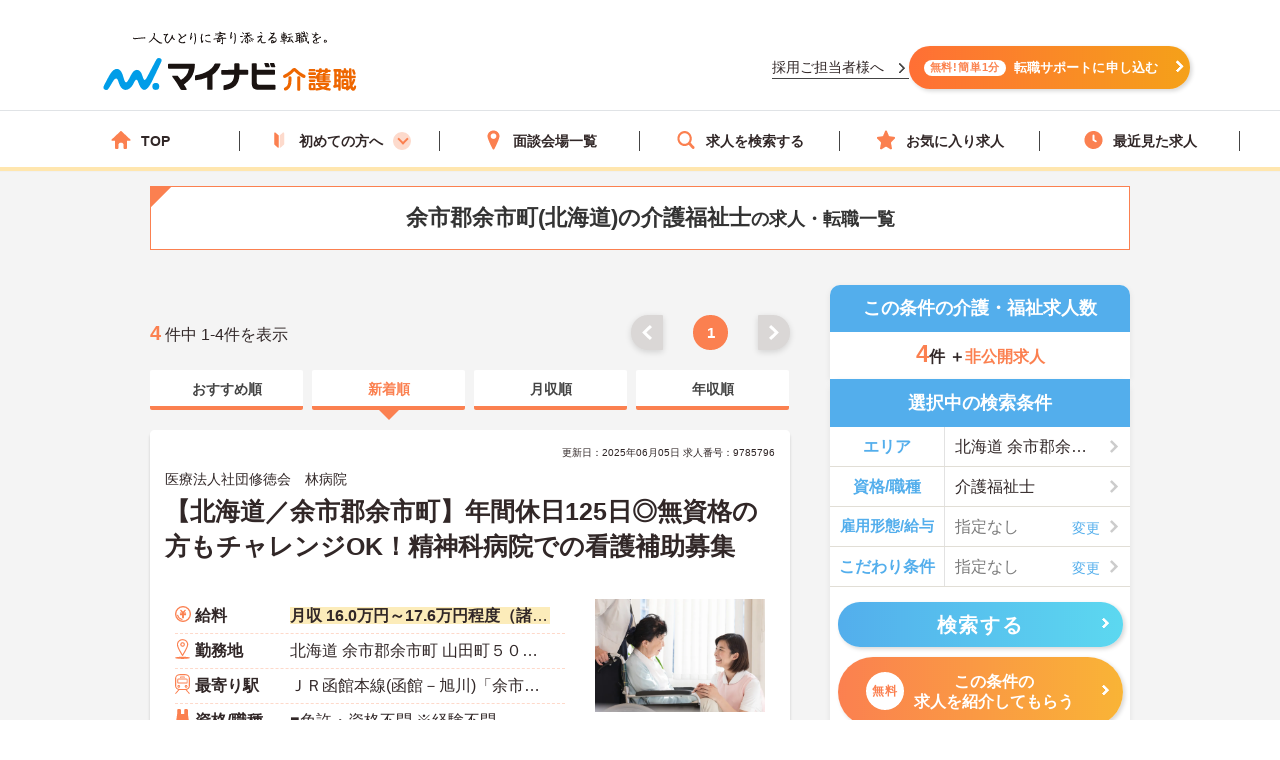

--- FILE ---
content_type: text/css
request_url: https://kaigoshoku.mynavi.jp/r/search.css?01
body_size: 12682
content:
@charset "UTF-8";
/********************************
common
*********************************/
a {
    color: #006d78;
}
body {
    color: #444;
    word-break: break-all;
}
body {
    padding: 0 0 100px;
}
body, button, input, select, textarea {
    font-family: 'Yu Gothic Medium', '游ゴシック Medium', YuGothic, '游ゴシック体',Helvetica,Arial,'ヒラギノ角ゴ Pro W3','Hiragino Kaku Gothic Pro','メイリオ',Meiryo,'ＭＳ Ｐゴシック',sans-serif;
}
.breadcrumb {
    color: #444;
}
.c-pc {
    display: block;
}
.c-pc-in {
    display: inline;
}
.c-sp {
    display: none;
}
.c-sp-in {
    display: none;
}
.l-contentsFoot {
    padding: 15px 0 0;
}
.breadcrumb_item a {
    color: #006d78;
}
#wrapper.l-wrapper{
    background-color: #f4f4f4;
}
/********************************
style
*********************************/
.l-contents-col2 .l-main {
    padding: 0 0 60px;
}
.ttl_lType2 {
    position: relative;
    margin-bottom: 15px;
    padding: 16px 20px;
    background-color: #fff;
    border:solid 1px #FB8050;
}
.ttl_lType2.is-btn {
    cursor: pointer;
    position: relative;
}
.ttl_lType2.is-btn:before ,
.ttl_lType2.is-btn:after {
    content: '';
    display: block;
    width: 20px;
    height: 5px;
    background: #FB8050;
    position: absolute;
    right: 23px;
    top: 50%;
    transform: translateY(-50%);
    z-index: 9;
}
.ttl_lType2.is-btn:after {
    transform: translateY(-50%) rotate(90deg);
}
.ttl_lType2.is-btn.is-on:before ,
.ttl_lType2.is-btn.is-on:after {
    transform: translateY(-50%);
}
.ttl-lType2 {
    margin-bottom: 0;
    padding: 0 0 0 20px;
    position: relative;
    font-size: 2.2rem;
    text-align: center;
    color: #333;
}
.ttl-lType2:after {
    display: block;
    position: absolute;
    top: -16px;
    left: -20px;
    border-right: 20px solid transparent;
    border-top: 20px solid #FB8050;
    content: "";
}
.ttl-lType2 span {
    font-size: 1.8rem;
}
/* ボタンリスト */
@media (max-width: 767px) {
    .searchPage_link_list {
        order: 3;
        width: 95%;
        margin: 0 auto 15px;
    }
}
.searchPage_link_list ul {
    display: flex;
    flex-direction: row;
    justify-content: center;
    align-items: center;
    gap: 12px;
}
@media (max-width: 767px) {
    .searchPage_link_list ul {
        flex-direction: column;
        font-size: 1.35rem;
        gap: 6px;
    }
}
.searchPage_link_list ul li {
    width: 100%;
}
.searchPage_link_list ul li a{
    display: block;
    background-color: #fff;
    color: #53aeec;
    border: 2px solid #53aeec;
    border-radius: 50px;
    width: 100%;
    padding: 8px 0;
    text-align: center;
    font-weight: bold;
    position: relative;
}
@media (max-width: 767px) {
    .searchPage_link_list ul li a{
        border-radius: 5px;
    }
}


.searchPage_link_list .arrow-right {
    position: relative;
    display: inline-block;    
}
.searchPage_link_list .arrow-right::after {
    content: "";
    width: 8px;
    height: 8px;
    border-top: 3px solid #53aeec;
    border-right: 3px solid #53aeec;
    transform: rotate(45deg) translateY(-50%);
    position: absolute;
    top: 45%;
    right: 16px;
    border-radius: 1px;
}
@media (max-width: 767px) {
    .searchPage_link_list .arrow-right::after {
        right: 9px;
    }
}



.result_warp {
    padding: 40px 0 0;
    margin: 0 0 15px;
}
.result_txt {
    font-size: 2rem;
    line-height: 1;
    text-align: center;
    font-weight: bold;
}
.result_txt .is-total {
    color: #006d78;
    font-size: 2.4rem;
}
.pager {
    margin: 0 auto 50px;
}
.pager_bt a, .pager_bt span, .pager_ellipsis {
    line-height: 40px;
    height: 40px;
}
.pager_next a, .pager_prev a {
    width: 40px;
    text-align: center;
    border-radius: 5px;
    background-color: #2295a0;
    box-shadow: 0 2px 1px rgba(0,101,110,1);
}
.pager_bt span {
    color: #fff;
    background-color: #2295a0;
    box-shadow: 0 2px 1px rgba(34,149,160,1);
}
.pager_prev a,
.pager_next a {
    line-height: 40px;
    height: 35px;
}
.pager_bt a {
    color: #006d78;
    background-color: #fff;
    border: 1px solid #2295a0;
    box-shadow: 0 2px 1px rgba(0,101,110,1);
}
.cassette_head {
    border-bottom: #53AEEC 1px solid;
    border-radius: 5px;
    -ms-border-radius: 5px;
    -moz-border-radius: 5px;
    -webkit-border-radius: 5px;
    background-color: #53AEEC;
    padding: 20px 20px;
    margin: 0 0 40px;
}
.cassette_head.is-time {
    padding: 10px 0;
    margin: 0 0 25px;
}
.cassette_head-bg2 {
    background-color: #119cb0;
}
.cassette_head-bg2:before {
    position: absolute;
    right: 0;
    bottom: -24px;
    left: 0;
    width: 10px;
    height: 20px;
    margin: auto;
    border: 8px solid transparent;
    border-top: 16px solid #119cb0;
}
.cassette_headCap2 {
    font-size: 2rem;
}
.cassette_headCap2_sp {
    display: none;
}
.is-time .cassette_headCap2 {
    font-size: 2.2rem;
}
.is-time .cassette_headCap2 .icn_time {
    position: relative;
    padding: 0 0 0 35px;
}
.is-time .cassette_headCap2 .icn_time:before {
    position: absolute;
    top: 50%;
    left: 0;
    content: '';
    display: block;
    background: url(img/icn_time.png) no-repeat center center;
    width: 25px;
    height: 25px;
    margin-top: -12px;
}
.cassette_body {
    padding: 30px 20px;
}
.ttl-m {
    font-size: 1.8rem;
    line-height: 1.6;
    color: #006d78;
    padding: 0 0 0 14px;
    margin-bottom: 20px;
}
.ttl-m:before {
    position: absolute;
    top: 0;
    bottom: 0;
    width: 4px;
    background-color: #006d78;
}

.ttl-m.is-ver2:before {
    background-color: #e87f17;
}
.searchTerms .ttl-m.is-ver2:before {
    content:none;
}
.modal_inner .ttl-m {
    font-size: 1.7rem;
    position: relative;
    margin-bottom: 10px;
    padding: 5px 0 3px 12px;
    color: #786a5b;
}
.modal_inner .ttl-m:before {
    background-color: #e87f17;
}
.cassette .is-txt {
    font-size: 1.6rem;
}
.cassette_tbl {
    margin: 0 0 30px;
}
.tbl_ttl {
    border-radius: 5px 5px 0 0;
    -ms-border-radius: 5px 5px 0 0;
    -moz-border-radius: 5px 5px 0 0;
    -webkit-border-radius: 5px 5px 0 0;
    background-color: #119cb0;
    padding: 10px 0;
}
.tbl-ttl {
    text-align: center;
    color: #fff;
}
.cassette_tbl table {
    width: 100%;
    border-radius: 0 0 5px 5px;
    -ms-border-radius: 0 0 5px 5px;
    -moz-border-radius: 0 0 5px 5px;
    -webkit-border-radius: 0 0 5px 5px;
    background-color: #119cb0;
    border-left: #bdbdbd 1px solid;
}
.cassette_tbl thead {
    background: #d8f5f9;
    font-weight: bold;
}
.cassette_tbl tbody {
    background: #fff;
}
.cassette_tbl th {
    border-right: #bdbdbd 1px solid;
    border-bottom: #bdbdbd 1px solid;
    text-align: center;
    vertical-align: middle;
    padding: 10px 0;
}
.cassette_tbl td {
    border-right: #bdbdbd 1px solid;
    border-bottom: #bdbdbd 1px solid;
    text-align: center;
    vertical-align: middle;
    padding: 10px 0;
}
.cassette_tbl td.is-ttl {
    font-weight: bold;
}
.cassette_tbl.is-ver2 {
    border-top: #bdbdbd 1px solid;
}
.cassette_tbl.is-ver2 th {
    background-color: #119cb0;
    color: #fff;
}
.cassette_tbl.is-ver2 th a{
    color: #fff;
}
.cassette_lst {
    background: #f3f3ef;
    border-radius: 8px;
    -ms-border-radius: 8px;
    -moz-border-radius: 8px;
    -webkit-border-radius: 8px;
    padding: 15px 20px;
}
.cassette_lst li {
    font-weight: bold;
}
.cassette_mokuji {
    background: #f2f2f2;
    border-radius: 8px;
    -ms-border-radius: 8px;
    -moz-border-radius: 8px;
    -webkit-border-radius: 8px;
    padding: 16px 15px;
    margin: 0 0 30px;
}
.mokuji_ttl {
    display: table;
    table-layout: fixed;
    letter-spacing: -.4em;
    width: 254px;
    height: 38px;
    border-radius: 38px;
    -ms-border-radius: 38px;
    -moz-border-radius: 38px;
    -webkit-border-radius: 38px;
    background: #fff;
    font-size: 1.8rem;
    line-height: 1;
    color: #3f3f3f;
    font-weight: bold;
    margin: 0 auto;
}
.mokuji-ttl {
    display: table-cell;
    letter-spacing: normal;
    vertical-align: middle;
    text-align: center;
}
.cassette_mokuji li {
    border-bottom: 1px solid #bfbfbf;
/*    cursor: pointer;*/
}
.cassette_mokuji li:last-child {
    border: none;
}
.cassette_mokuji a {
    display: block;
    background: url(img/arw_link.png) no-repeat center right;
    color: #006d78;
    font-size: 1.8rem;
    line-height: 1;
    font-weight: bold;
    padding: 14px 0;
/*    pointer-events: none;*/
}
.box-result {
    display: -ms-block;
    display: block;
    padding: 0;
    border: none;
    border-radius: 10px;
    -ms-border-radius: 10px;
    -moz-border-radius: 10px;
    -webkit-border-radius: 10px;
    margin: 0 0 20px;
    box-shadow: 0 2px 6px rgb(0 0 0 / 8%);
}
.box-result dt,
.searchTerms .ttl-m.is-ver2 {
    text-align: center;
    padding: 10px 0 10px;
    font-size: 18px;
    font-weight: bold;
    background: #53AEEC;
    color: #fff;
    border-radius: 10px 10px 0 0;
    margin-bottom: 0;
}
.box-result dd {
    text-align: center;
    padding: 10px 0 10px;
    font-weight: bold;
    font-size: 16px;
}
.box-result dd .is-color {
    color: #FB8050;
    font-size: 24px;
}
.box-result dd .is-size{
    font-size: 16px;
}
.searchTerms {
    background: #fff;
    border-radius: 10px;
    -ms-border-radius: 10px;
    -moz-border-radius: 10px;
    -webkit-border-radius: 10px;
    box-shadow: 0 2px 6px rgb(0 0 0 / 8%);
}
.searchTerms_inner {
    margin-bottom: 0;
}
.searchTerms_grid .searchTerms_item {
    padding: 0;
}
.searchTerms_grid .searchTerms_item {
    display: table;
    table-layout: fixed;
    letter-spacing: -.4em;
    width: 100%;
    cursor: pointer;
}
.searchTerms.is-ver2 .searchTerms_grid .searchTerms_item:last-child {
    border-bottom: 0;
}
.searchTerms_grid .searchTerms_tit,
.searchTerms_grid .searchTerms_txt {
    display: table-cell;
    letter-spacing: normal;
    vertical-align: middle;
    text-align: left;
    padding-right: 0;
    font-size: 1.4rem;
    line-height: 1.2;
}
.searchTerms_grid .searchTerms_btn {
    display: table-cell;
    letter-spacing: normal;
    vertical-align: middle;
    text-align: center;
    width: 70px;
    box-sizing: border-box;
    padding: 0 8px 0 0;
}
.searchTerms_grid .searchTerms-btn {
    text-align: center;
    line-height: 1;
    width: 60px;
}
.searchTerms_grid .searchTerms-btn a {
    display: table;
    width: 100%;
    height: 26px;
    background: #dfeff0 url(img/dec_arw_rgt_ss.png) no-repeat right 7px center;
    border-radius: 14px;
    border-bottom: 1px solid #d9d9d9;
    color: #007e8c;
    font-size: 14px;
    text-decoration: underline;
}
.searchTerms_grid .searchTerms-btn a span {
    display: table-cell;
    vertical-align: middle;
    text-align: center;
    padding: 1px 5px 0 0;
}
.searchTerms_grid .searchTerms_tit {
    text-align: center;
    color: #53AEEC;
    font-weight: bold;
    padding: 12px 0;
    font-size: 16px;
    line-height: 1.2;
    border-right: 1px solid #E2E2E2;
}
.searchTerms.is-ver2 .searchTerms_item .searchTerms_tit {
    font-size: 16px;
    width: 115px;
    padding: 10px 9px;
}
.searchTerms_tit_eq_amhw {
    font-size: 14.5px !important;
}
.searchTerms_grid .searchTerms_txt {
    padding: 0 15px;
    font-size: 1.4rem;
    line-height: 1.2;
}
.searchTerms_grid .searchTerms_txt a {
    color: #7a7a7a;
}
.searchTerms.is-ver2 .searchTerms_grid .searchTerms_txt {
    padding: 10px 30px 10px 10px;
    font-size: 16px;
    width: 100%;
    position: relative;
}
.searchTerms.is-ver2 .searchTerms_grid .searchTerms_txt::before{
    position: absolute;
    display: block;
    content: "";
    width: 13px;
    height: 13px;
    background: url(/assets/svg/icn_arrow_wh.svg) no-repeat center center;
    background-size: contain;
    filter: brightness(0) invert(0.8);
    right: 10px;
    top: 0;
    bottom: 0;
    margin: auto;
}
.searchPlahol_txt::after{
    position: absolute;
    display: block;
    content: "変更";
    width: 13px;
    height: 13px;
    right: 45px;
    top: 0;
    bottom: 0;
    margin: auto;
    font-size: 14px;
    color: #53AEEC;
}
.searchTerms_grid .searchTerms_txt.is-on a {
    color: #333;
}
.searchTerms_btn {
    padding: 15px;
}
.searchTerms_btHead .btn {
    font-size: 1.8rem;
    color: #fff;
    border-radius: 6px;
    -ms-border-radius: 6px;
    -moz-border-radius: 6px;
    -webkit-border-radius: 6px;
    background-color: #2295a0;
    box-shadow: 0 4px 1px rgba(46,129,138,1);
}
.searchTerms_btHead.is-fixed a {
    background-color: #2295a0;
}
.searchTerms_btHead .btn:hover {
    opacity: 0.7;
    background-color: #2295a0;
}
.btn-type2 .svg-search {
    margin: auto auto auto -30px;
}
.l-sub .search__button {
    border-radius: 51.5px;
    background: linear-gradient(90deg,#53aeec 0%, #5cd8f0 100%);
    box-shadow: 2px 2px 4px rgb(0 0 0 / 16%);
    font-weight: bold;
    font-size: 20px;
    letter-spacing: 0.08em;
    text-align: center;
    color: #fff;
    position: relative;
    padding: 0;
    height: 45px;
    width: 210px;
    margin: 15px auto 0;
    display: block;
    transition: opacity .3s;
}
.l-sub .search__button:hover {
    opacity: 0.7;
}
.l-sub .search__button::after,
.sideCv_btn .c-btn.is-cnt a::after,
.about__anchorOuter a:after {
    content: '';
    width: 8px;
    height: 8px;
    border-top: 3px solid #FFF;
    border-right: 3px solid #FFF;
    transform: rotate(45deg) translateY(-50%);
    position: absolute;
    top: 45%;
    right: 6%;
    border-radius: 1px;
}
.icn-sc {
    position: relative;
    padding: 0 0 0 34px;
}
.icn-sc:before {
    position: absolute;
    top: 0;
    left: 0;
    display: block;
    content: '';
    background: url(img/icn_search.png) no-repeat 0 0;
    width: 23px;
    height: 23px;
}
.resultItem_head {
    border-top: 4px solid #49939e;
    background: #f5feff;
    display: -ms-block;
    display: block;
    padding: 15px 15px;
}
.resultItem_head.is-ver2 {
    display: -webkit-flex;
    display: -webkit-box;
    display: -ms-flexbox;
    display: flex;
    -webkit-box-pack: space-between;
    -ms-flex-pack: space-between;
    -webkit-justify-content: space-between;
    justify-content: space-between;
    padding: 15px 20px 15px 20px;
    -ms-flex-flow: row-reverse;
    flex-flow: row-reverse;
}
.resultItem_head_in {
    width: 455px;
}
.resultItem_Interview {
background: #fff6f2;
display: -ms-block;
display: block;
padding: 15px 15px;
}
.no-selection {
    color: #7a7a7a;;
}
@media (min-width: 767px) {
    .resultItem_head_in:first-child {
        width: 100%;
    }
}
.resultItem_head-img {
    width: 129px;
}
.resultItem_head-img img {
    width: 100%;
    height: auto;
}
.resultItem_head .is-ttl {
    font-size: 2rem;
}
.resultItem_head .is-cmp {
    font-size: 1.6rem;
    padding: 5px 0 0;
}
.resultItem_head .picup-corpname {
    padding-left: 50px;
}
.resultItem_Interview .is-cmp {
font-size: 1.6rem;
padding: 5px 0 0;
}
.resultItem_Interview .is-cmp .Interview-icon {
line-height: 1.6;
color: #fb8050;
border-radius: 3px;
border: solid 1px #fb8050;
padding: 0 3px 0 4px;
margin: 0 10px 3px 5px;
font-weight: bold;
}
.resultItem {
    border-radius: 0;
    box-shadow: none;
    position: relative;
}
.resultItem_box {
    background: #fff;
    border-radius: 5px;
    box-shadow: 0 3px 3px rgba(0,0,0,.17);
}
.table-type1 {
    border: none;
}
.table-type1 tbody td,
.table-type1 tbody th {
    border: none;
}
.l-contents-col2 .table-type1 th {
    width: 40px;
}
.table-type1 tbody th {
    padding: 0;
    background-color: #fff;
}
.table-type1 tbody td {
    font-size: 1.8rem;
    padding: 0 8px;
    vertical-align: middle;
}
.table-type1 tbody td .u-mb-xs-5 {
    margin-bottom: 0;
}
.table-type1 .is-icn {
    width: 40px;
    height: 40px;
}
.table-type1 .is-icn span {
    width: 100%;
    height: 0;
    display: block;
    overflow: hidden;
    padding: 40px 0 0 0;
}
.table-type1 .is-icn.fee span {
    background: url(img/icn_fee.png) no-repeat center center;
}
.table-type1 .is-icn.sv span {
    background: url(img/icn_home.png) no-repeat center center;
}
.table-type1 .is-icn.loc span {
    background: url(img/icn_address.png) no-repeat center center;
}
.table-type1 tbody td .is-cal {
    text-overflow: ellipsis;
    -webkit-text-overflow: ellipsis;
    -moz-text-overflow: ellipsis;
    -ms-text-overflow: ellipsis;
    -o-text-overflow: ellipsis;
    width: 540px;
    overflow: hidden;
    display: block;
    white-space: nowrap;
}
.resultTbl_wrap {
    margin: 0 0 20px 0;
    border: 1px solid #d2d2d2;
    border-radius: 4px;
    overflow: hidden;
}
.resultTbl_wrap dl {
    border-bottom: 1px solid #d2d2d2;
    display: table;
    width: 100%;
}
.resultTbl_wrap dl:last-child {
    border-bottom: 0;
}
.resultTbl_wrap dl dt {
    display: table-cell;
    vertical-align: middle;
    text-align: center;
    background: #edece7;
    width: 110px;
    font-size: 12px;
    color: #006d78;
    line-height: 1;
}
.resultTbl_wrap dl dt span {
    display: block;
}
.resultTbl_wrap dl.is-fee dt span {
    padding: 28px 0 0 0;
    background: url(img/icon_fee.png) no-repeat center top;
}
.resultTbl_wrap dl.is-add dt span {
    padding: 28px 0 0 0;
    background: url(img/icon_address.png) no-repeat center top;
}
.resultTbl_wrap dl.is-sta dt span {
    padding: 30px 0 0 0;
    background: url(img/icon_station.png) no-repeat center top;
}
.resultTbl_wrap dl.is-skl dt span {
    padding: 26px 0 0 0;
    background: url(img/icon_skill.png) no-repeat center top;
}
.resultTbl_wrap dl.is-sts dt span {
    padding: 31px 0 0 0;
    background: url(img/icon_status.png) no-repeat center top;
}
.resultTbl_wrap dl.is-svc dt span {
    padding: 26px 0 0 0;
    background: url(img/icon_home.png) no-repeat center top;
}
.resultTbl_wrap dl dd {
    display: table-cell;
    vertical-align: middle;
    text-align: left;
    width: calc(100% - 110px);
    padding: 15px 20px;
    font-size: 18px;
    line-height: 1;
}
.resultTbl_wrap dl dd .is-cal {
    text-overflow: ellipsis;
    -webkit-text-overflow: ellipsis;
    -moz-text-overflow: ellipsis;
    -ms-text-overflow: ellipsis;
    -o-text-overflow: ellipsis;
    width: 445px;
    overflow: hidden;
    display: block;
    white-space: nowrap;
}
/* .resultTbl_wrap dl.is-fee dd span {
    background-image: linear-gradient(#fff79b, #fff79b);
    background-position: 0 100%;
    background-size: 100% 10px;
    background-repeat: repeat-x;
} */
.resultItem_gridCol-tag.is-ver2 {
    display: inline-block;
    overflow-x: auto;
    white-space: nowrap;
}
.tag {
    font-size: 1.4rem;
    padding: 6px 16px;
    border-radius: 6px;
    -ms-border-radius: 6px;
    -moz-border-radius: 6px;
    -webkit-border-radius: 6px;
    background-color: #49939e;
    margin-right: 10px;
    font-weight: normal;
}
.resultItem_body {
    padding: 15px 20px 20px 20px;
}
.resultBtn_box {
    display:-webkit-box;
    display:-ms-flexbox;
    display:flex;
    -ms-flex-wrap: nowrap;
    flex-wrap: nowrap;
    -webkit-box-pack: justify;
    -ms-flex-pack: justify;
    justify-content: space-between;
}
.resultBtn.is-fav {
    width: 24%;
}
.resultBtn.is-cnt {
    width: 45%
}
.resultBtn.is-detail {
    width: 28%
}
.c-btn {
    border-radius: 6px;
    -ms-border-radius: 6px;
    -moz-border-radius: 6px;
    -webkit-border-radius: 6px;
    box-shadow: 0 2px 10px rgba(0,0,0,.38);
}
.c-btn.is-fav.active {
    box-shadow: none;
}
.c-btn a {
    display: table;
    table-layout: fixed;
    letter-spacing: -.4em;
    width: 100%;
    height: 60px;
    box-sizing: border-box;
    -ms-box-sizing: border-box;
    -moz-box-sizing: border-box;
    -webkit-box-sizing: border-box;
    border-radius: 6px;
    -ms-border-radius: 6px;
    -moz-border-radius: 6px;
    -webkit-border-radius: 6px;
    position: relative;
}
.c-btn .is-in {
    display: table-cell;
    letter-spacing: normal;
    vertical-align: middle;
    text-align: center;
    position: relative;
}
.c-btn .icn-arw:before {
    content: '';
    width: 8px;
    height: 8px;
    border-top: 3px solid #FFF;
    border-right: 3px solid #FFF;
    transform: rotate(45deg) translateY(-50%);
    position: absolute;
    top: 45%;
    right: 6%;
    border-radius: 1px;
    z-index: 10;
    background: none;
}

.c-btn.is-cnt a {
    background: #e18c03;
    background: -moz-linear-gradient(top, #e18c03 0%, #e16f04 100%);
    background: -webkit-linear-gradient(top, #e18c03 0%, #e16f04 100%);
    background: linear-gradient(to bottom, #e18c03 0%, #e16f04 100%);
    filter: progid:DXImageTransform.Microsoft.gradient(startColorstr='#e18c03', endColorstr='#e16f04', GradientType=0);
    box-shadow: 0 4px 1px rgba(194,98,0,1);
    color: #fff;
    font-weight: bold;
    font-size: 2rem;
}

.c-btn.is-detail a {
    background: #53adb7;
    background: -moz-linear-gradient(top, #53adb7 0%, #49939e 100%);
    background: -webkit-linear-gradient(top, #53adb7 0%, #49939e 100%);
    background: linear-gradient(to bottom, #53adb7 0%, #49939e 100%);
    filter: progid:DXImageTransform.Microsoft.gradient(startColorstr='#53adb7', endColorstr='#49939e', GradientType=0);
    box-shadow: 0 4px 1px #006d78;
    color: #fff;
    font-weight: bold;
    font-size: 2rem;
}

.c-btn.is-fav a {
    background: #fff;
    border: 2px solid #2295a0;
    box-shadow: 0 4px 1px rgba(46,129,138,1);
    color: #347985;
    font-weight: bold;
    font-size: 1.6rem;
    line-height: 1.2;
    color: #2295a0;
}
.c-btn.is-fav.active a {
    background: #f3f3ef;
    box-shadow: none;
}
.c-btn.is-fav.active a .is-in {
    box-shadow:0 4px 4px -1px #ccc inset;
    border-radius: 4px;
}
.c-btn .icn-fav {
    display: inline-block;
    position: relative;
    padding: 0 0 0 35px;
}
.c-btn .icn-fav:before {
    content: '';
    line-height: 1;
    display: block;
    position: absolute;
    top: 50%;
    left: 0;
    font-size: 2.8rem;
    transform: translateY(-50%);
    -webkit-transform: translateY(-50%);
    width: 28px;
    height: 28px;
    background: url(/assets/svg/icn_star_lbl.svg) no-repeat center center;
    background-size: 28px auto;
}
.c-btn .icn-time {
    display: inline-block;
    position: relative;
    padding: 0 0 0 35px;
}
.c-btn .icn-time:before {
    content: '';
    line-height: 1;
    display: block;
    position: absolute;
    top: 50%;
    left: 0;
    font-size: 2.8rem;
    transform: translateY(-50%);
    -webkit-transform: translateY(-50%);
    width: 28px;
    height: 28px;
    background: url(/assets/svg/icn_clock_brw.svg) no-repeat center center;
    background-size: 18px auto;
}
.c-btn .icn-free {
    background: #fff;
    border-radius: 4px;
    -ms-border-radius: 4px;
    -moz-border-radius: 4px;
    -webkit-border-radius: 4px;
    font-size: 1.8rem;
    line-height: 1;
    color: #b56100;
    padding: 2px 2px;
    margin: 0 10px 0 0;
}
.sideCv_btn {
    padding: 0 0 10px;
}
.sideCv_btn .c-btn{
    border-radius: 60px;
    box-shadow: none;
}
.sideCv_btn .c-btn .is-in{
    display: flex;
    padding: 15px 20px 15px 0;
}
.sideCv_btn .c-btn.is-cnt a {
    position: relative;
    margin: 16px auto 0;
    display: flex;
    align-items: center;
    justify-content: center;
    flex-direction: column;
    width: 90%;
    height: 100%;
    border-radius: 60px;
    background: linear-gradient(90deg,#fb8050 0%, #f9b436 100%);
    box-shadow: 2px 2px 4px rgb(0 0 0 / 16%);
    font-weight: bold;
    font-size: 16px;
    text-align: center;
    color: #fff;
    line-height: 1.3;
    transition: opacity .3s;
}
.sideCv_btn a .cvArea__anchor--icon,
.about__anchorOuter a .cvArea__anchor--icon {
    display: flex;
    align-items: center;
    justify-content: center;
    font-weight: bold;
    font-size: 12px;
    letter-spacing: 0.07em;
    color: #fb8050;
    width: 38px;
    height: 38px;
    border-radius: 50px;
    background: #fff;
    margin-right: 10px;
}
.about__anchorOuter{
    display: none;
}
.resultPoint_wrap {
    display: none;
    border-top: #e1ded6 solid 1px;
    padding: 30px 20px;
}
.resultPoint_txt {
    margin: 0 0 30px;
}
.resultPoint_txt:last-child {
    margin: 0;
}
.resultPoint_txt dt {
    font-size: 1.8rem;
    color: #006d78;
    font-weight: bold;
    margin: 0 0 10px;
}
.resultPoint_txt dd {
    font-size: 1.6rem;
}
.resultPoint_btn {
    display: table;
    table-layout: fixed;
    letter-spacing: -.4em;
    width: 100%;
    height: 50px;
    border-top: #e1ded6 solid 1px;
}
.resultPoint_btn a {
    display: table-cell;
    letter-spacing: normal;
    vertical-align: middle;
    text-align: center;
    font-size: 1.4rem;
    color: #333;
    text-decoration: underline;
}
.resultPoint_btn span {
    display: block;
    position: relative;
}
.resultPoint_btn span:before,
.resultPoint_btn span:after {
    content: '';
    display: block;
    width: 20px;
    height: 1px;
    background: #444;
    position: absolute;
    right: 30px;
    top: 50%;
    transform: translateY(-50%);
}
.resultPoint_btn span:after {
    transform: translateY(-50%) rotate(90deg);
}
.resultPoint_btn.active span:after {
    transform: rotate(0);
}
.resultPoint_base {
    position: relative;
    padding: 0 0 50px 0;
}
.resultPoint_base input {
    display: none;
}
.resultPoint-label {
    border-top: #e1ded6 solid 1px;
    position: absolute;
    bottom: 0;
    left: 0;
    z-index: 9;
    display: table;
    font-size: 1.4rem;
    color: #333;
    text-decoration: underline;
    cursor: pointer;
    width: 100%;
    height: 50px;
}
@media (min-width: 767px) {
    .resultPoint-label:hover {
        opacity: 0.6;
    }
}
.resultPoint-label:before {
    content: "マイナビ介護職だけが知ってるココだけ情報";
    position: absolute;
    bottom: 50%;
    left: 0;
    z-index: 9;
    width: 100%;
    text-align: center;
    font-size: 1.4rem;
    text-decoration: underline;
    line-height: 1;
    margin: 0 0 -7px 0;
}
.resultPoint-check:checked + .resultPoint-label:before {
    content: "閉じる";
}
.resultPoint-check:checked + .resultPoint-label + .resultPoint_wrap {
    display: block;
}
.resultPoint-label span {
    display: table-cell;
    vertical-align: middle;
    text-align: center;
}
.resultPoint-label span:before,
.resultPoint-label span:after {
    content: '';
    display: block;
    width: 20px;
    height: 1px;
    background: #444;
    position: absolute;
    right: 30px;
    top: 50%;
    transform: translateY(-50%);
}
.resultPoint-label span:after {
    transform: translateY(-50%) rotate(90deg);
}
.resultPoint-check:checked + .resultPoint-label span:after {
    transform: rotate(0);
}
.sideArea_ttl {
    margin: 0 0 20px;
}
.sideArea-ttl {
    display: table;
    table-layout: fixed;
    letter-spacing: -.4em;
    width: 220px;
    height: 38px;
    border-radius: 38px;
    -ms-border-radius: 38px;
    -moz-border-radius: 38px;
    -webkit-border-radius: 38px;
    background: #d8f5f9;
    font-size: 1.8rem;
    line-height: 1;
    color: #007e8c;
    font-weight: bold;
    margin: 0 auto;
}
.sideArea-ttl span {
    display: table-cell;
    letter-spacing: normal;
    vertical-align: middle;
    text-align: center;
}
.sideArea-txt {
    padding: 10px 0 0;
    font-size: 1.8rem;
    line-height: 1;
    text-align: center;
    font-weight: bold;
}
.sideAreabnr {
    margin: 0 0 10px;
}
.sideAreabnr:last-child {
    margin: 0;
}
.floating_wrap {
    display: none;
    position: fixed;
    left: 0;
    right: 0;
    margin: auto;
    bottom: 0;
    z-index: 99;
    background-color: rgba(0,0,0,0.7);
}
.floating_in {
    width: 950px;
    margin: 0 auto;
    padding: 20px 0;
}
.floating_box {
    display:-webkit-box;
    display:-ms-flexbox;
    display:flex;
    -ms-flex-wrap: nowrap;
    flex-wrap: nowrap;
    -webkit-box-pack: justify;
    -ms-flex-pack: justify;
    justify-content: space-between;
}
.flbtn.fl-job,
.flbtn.fl-fav {
    width: 200px;
}
.flbtn.is-cnt {
    width: 500px;
}
.flbtn a {
    background: #fff;
    font-size: 1.8rem;
    font-weight: bold;
    color: #444;
}
.flbtn.fl-job a {
    border: 2px solid #c26200;
    box-shadow: 0 2px 1px rgba(194,98,0,1);
}
.flbtn.fl-fav a {
    border: 2px solid #448a90;
    box-shadow: 0 2px 1px rgba(68,138,144,1);
}
.c-btn.flbtn .icn-fav {
    padding: 0 0 0 40px;
}
.c-btn.flbtn .icn-fav:before {
    font-size: 2rem;
    color: #786a5b;
    opacity: .6;
    background: url(/assets/svg/icn_star_gl.svg) no-repeat center center;
    background-size: 20px auto;
    width: 20px;
    height: 20px;
}
.c-btn.flbtn .icn-time {
    padding: 0 0 0 40px;
}
.c-btn.flbtn .icn-time:before {
    font-size: 2rem;
    color: #786a5b;
    opacity: .6;
    background-size: 20px auto;
    width: 20px;
    height: 20px;
}
.c-btn.flbtn .icn-free {
    color: #444;
}
.flbtn .l-header_navCount {
    font-size: 1.2rem;
    line-height: 20px;
    position: absolute;
    top: 15px;
    right: auto;
    padding: 0 7px;
    border-radius: 50%;
    z-index: 9;
}
.flbtn.fl-job .l-header_navCount {
    left: 40px;
}
.flbtn.fl-fav .l-header_navCount {
    left: 28px;
}
.is-pickup .resultItem_head {
    padding: 20px 15px 10px;
}
.is-pickup .resultItem_head h3.is-cmp {
    padding-left: 20px;
}
.rbn_pickup {
    position: absolute;
    top: 0;
    left: 0;
    width: 100px;
    height: 100px;
    overflow: hidden;
}
.rbn_pickup span {
    display: inline-block;
    position: absolute;
    right: -16px;
    top: 10px;
    width: 160px;
    text-align: center;
    font-size: 16px;
    line-height: 30px;
    background: #fcaf26;
    color: #fff;
    letter-spacing: 0.05em;
    -webkit-transform: rotate(-35deg);
    transform: rotate(-35deg);
    box-shadow: 0 3px 3px rgba(0,0,0,.17);
}
.tagBox_wrap {
    display:-webkit-box;
    display:-ms-flexbox;
    display:flex;
    -ms-flex-wrap: nowrap;
    flex-wrap: nowrap;
    -webkit-box-pack: justify;
    -ms-flex-pack: justify;
    justify-content: space-between;
    margin: 0 0 20px;
}
.tac_pct {
    width: 226px;
}
.tac_lst {
    width: 58%;
}
.resultItem_fles {
    width: 100%;
    display: -webkit-box;
    display: -ms-flexbox;
    display: flex;
    -ms-flex-wrap: nowrap;
    flex-wrap: nowrap;
    -webkit-box-pack: justify;
    -ms-flex-pack: justify;
    justify-content: space-between;
    -webkit-box-orient: horizontal;
    -webkit-box-direction: reverse;
    -ms-flex-direction: row-reverse;
    flex-direction: row-reverse;
}
.resultItem_fles .table-type1 {
    width: 70%;
}
.resultItem_fles .table-type1 tbody td .is-cal {
    width: 295px;
    font-size: 16px;
}
.resultItem_fles .tac_pct {
    width: 170px;
}
.srcTabs_wrap {
    margin: 0 0 20px 0;
}
.srcTabs_wrap ul {
    display: -webkit-box;
    display: -ms-flexbox;
    display: flex;
    -ms-flex-wrap: wrap;
    flex-wrap: wrap;
    -webkit-box-pack: space-between;
    -ms-flex-pack: space-between;
    -webkit-justify-content: space-between;
    justify-content: space-between;
}
.srcTabs_wrap ul li {
    width: 24%;
    line-height: 1;
    position: relative;
    z-index: 0;
}
.srcTabs_wrap ul li.is-on:before {
    content: "";
    position: absolute;
    bottom: -10px;
    left: 0;
    right: 0;
    margin: auto;
    width: 0;
    height: 0;
    border-style: solid;
    border-width: 20px 20px 0 20px;
    border-color: #FB8050 transparent transparent transparent;
    z-index: -1;
}
.srcTabs_wrap ul li a {
    display: table;
    width: 100%;
    height: 40px;
    background: #ffffff;
    text-decoration: none;
    font-size: 1.4rem;
    text-align: center;
    font-weight: bold;
    color: #444;
    border-radius: 2px;
    -ms-border-radius: 2px;
    -moz-border-radius: 2px;
    -webkit-border-radius: 2px;
    border-bottom: 4px solid #FB8050;
    box-sizing: border-box;
    -ms-box-sizing: border-box;
    -moz-box-sizing: border-box;
    -webkit-box-sizing: border-box;
    padding: 2px 0 0 0;
}
.srcTabs_wrap ul li.is-on a {
    background: #fff;
    color: #FB8050;
}
@media (min-width: 767px) {
    .srcTabs_wrap ul li a:hover {
        color: #FB8050;
        opacity: 1;
    }
    .srcTabs_wrap ul li a:hover:before {
        content: "";
        position: absolute;
        bottom: -10px;
        left: 50%;
        margin: 0 0 0 -20px;
        width: 0;
        height: 0;
        border-style: solid;
        border-width: 20px 20px 0 20px;
        border-color: #FB8050 transparent transparent transparent;
        z-index: -1;
    }
}
.srcTabs_wrap ul li a span {
    display: table-cell;
    vertical-align: middle;
    text-align: center;
}
.l-overlay {
    z-index: 998;
}
.modal {
    z-index: 999;
}
.modal.is-ver2.is-show {
    bottom: auto;
    max-height: calc(100vh - 25px);
    padding-bottom: 0;
}
.modal.is-ver2 .modal_inner {
    height: auto;
    overflow-y: scroll;
    max-height: calc(100vh - 25px);
    padding: 0 0 20px 0;
}
.modal.is-ver2 .modal_foot {
    position: absolute;
}
.readTxt_wrap {
    display: none;
}

/* 
MAG_UNEI-12733 【マイナビ介護職】お気に入り求人/最近見た求人リニューアル_システム実装
 */
.job-offer-count {
    margin-bottom: 20px;
}
.job-offer-count__text {
    font-size: 18px;
    font-weight: bold;
}
.job-offer-count__note {
    font-size: 12px;
}
.bulk-action-container {
    background-color: #fdf4df;
    padding: 14px 16px;
    display: flex;
    align-items: center;
    justify-content: space-between;
    gap: 15px;
    border-top: 3px solid #ffe6ae;
    border-bottom: 3px solid #ffe6ae;
    border-left: none;
    border-right: none;
    box-sizing: border-box;
    margin-bottom: 20px;
}
.input-checkbox {
    display: flex;
    align-items: center;
    gap: 8px;
    cursor: pointer;
    user-select: none;
    font-size: 16px;
}
.bulk-action-input-checkboxInner {
    position: relative;
    width: 24px;
    height: 24px;
    border: 2px solid #bebfc0;
    background-color: #ffffff;
    border-radius: 3px;
}
.input-checkbox input[type="checkbox"]:checked + .bulk-action-input-checkboxInner {
    border: 2px solid #fb8050;
    background-color: #ffffff;
}
.input-checkbox input[type="checkbox"]:checked + .bulk-action-input-checkboxInner .bulk-action-input-checkboxIcon:before {
    content: "";
    font-weight: 400;
    line-height: 1;
    position: absolute;
    left: 0;
    display: inline-block;
    color: #fb8050;
    width: 20px;
    height: 20px;
    background: url(/assets/svg/icn_chk_or.svg) no-repeat center center;
    background-size: 15px auto;
}
.button-group {
    display: flex;
    gap: 5px;
    flex-direction: column;
    align-items: center;
}
.btn-bulk_inquiry {
    border: none;
    border-radius: 4px;
    cursor: pointer;
    text-align: center;
    background-color: #fb8050;
    color: #ffffff;
    padding: 10px 50px;
    font-size: 16px;
    font-weight: bold;
    position: relative;
}
.btn-bulk_inquiry::before {
    font-size: 1.5rem;
    font-weight: 400;
    font-style: normal;
    font-variant: normal;
    line-height: 1;
    position: absolute;
    top: 0;
    right: 5px;
    bottom: 0;
    display: inline-block;
    height: 1em;
    margin: auto;
    content: "";
    vertical-align: middle;
    text-transform: none;
    width: 15px;
    height: 15px;
    background: url(/assets/svg/icn_arrow_wh.svg) no-repeat center center;
    background-size: auto 15px;
    -webkit-font-smoothing: antialiased;
}
.btn-bulk_delete {
    border: none;
    border-radius: 4px;
    cursor: pointer;
    text-align: center;
    background-color: #bebfc0;
    color: #ffffff;
    padding: 6px 40px;
    font-size: 14px;
    font-weight: bold;
}
.floating-content {
    margin: 0 auto;
    padding: 20px 0;
    width: 600px;
}
.floating-box {
    display: flex;
    flex-wrap: nowrap;
    justify-content: space-between;
    align-items: center;
}
.checked-count {
    color: #ffffff;
    font-weight: bold;
    font-size: 18px;
    line-height: 1;
}
.checked-count-value {
    font-size: 30px;
    margin-right: 5px;
}
.resultItem_box-checkbox {
    display: flex;
    justify-content: space-between;
    align-items: center;
}
.resultItem_box-input-checkbox input {
    display: none;
}
.resultItem_box-input-checkboxInner {
    display: inline-flex;
    align-items: center;
    gap: 6px;
    border: 3px solid #bebfc0;
    border-top-left-radius: 3px;
    border-top-right-radius: 3px;
    padding: 8px 16px;
    color: #bebfc0;
    background-color: #ffffff;
    cursor: pointer;
}
.resultItem_box-input-checkboxIcon {
    width: 16px;
    height: 16px;
    background: url(/assets/svg/icn_chk_gl.svg) no-repeat center center;
    background-size: contain;
}
.resultItem_box-input-checkboxLabel {
    font-size: 12px;
    color: #bebfc0;
}
.resultItem_box-input-checkbox input:checked + .resultItem_box-input-checkboxInner {
    background-color: #fb8050; /* オレンジ背景 */
    border-color: #fb8050;
    color: #ffffff;
}
.resultItem_box-input-checkbox input:checked + .resultItem_box-input-checkboxInner .resultItem_box-input-checkboxIcon {
    width: 16px;
    height: 16px;
    background: url(/assets/svg/icn_chk_wh.svg) no-repeat center center;
    background-size: contain;
}
.resultItem_box-input-checkbox input:checked + .resultItem_box-input-checkboxInner .resultItem_box-input-checkboxLabel {
    color: #ffffff;
}
.resultItem_box-btn-delete {
    background: #7B7B7B;
    border-top-left-radius: 3px;
    border-top-right-radius: 3px;
    width: 40px;
    height: 40px;
    display: flex;
    align-items: center;
    justify-content: center;
    position: relative;
    overflow: hidden;
}
.resultItem_box-btn-delete-link {
    display: flex;
    align-items: center;
    justify-content: center;
    width: 100%;
    height: 100%;
    text-decoration: none;
    position: absolute;
    inset: 0;
}
.resultItem_box-btn-delete-icon {
    display: block;
    width: 10px;
    height: 10px;
    background: url('/assets/svg/icn_bt_wh2.svg') no-repeat center center;
    background-size: contain;
    margin: auto;
}
.resultItem_box.is-checked {
    outline: 3px solid #fb8050;
}
.side-job-container {
    background: #ffffff;
    border-radius: 6px;
    padding: 0;
    border: 1px solid #53AEEC;
    overflow: hidden;
}
.side-job-header {
    background: #3fa9f5;
    color: #ffffff;
    font-weight: bold;
    padding: 8px 12px;
    text-align: center;
    font-size: 16px;
}
.side-job-box {
    border-bottom: 1px solid #3fa9f5;
    padding: 28px 16px;
}
.side-job-box:last-of-type{
    border-bottom: none;
}
.side-job-number {
    display: flex;
    flex-direction: column;
    align-items: flex-end;
    font-size: 12px;
    margin-bottom: 10px;
}
.side-job-title {
    font-weight: bold;
    color: #FB8050;
    font-size: 18px;
    margin-bottom: 16px;
    line-height: 1.2;
    display: -webkit-box;
    -webkit-line-clamp: 2;
    line-clamp: 2;
    -webkit-box-orient: vertical;
    overflow: hidden;
    text-overflow: ellipsis;
}
.side-job-link {
    display: flex;
    justify-content: center;
}
.side-job-link a {
    display: block;
    background: #3fa9f5;
    color: #fff;
    text-align: center;
    padding: 10px;
    border-radius: 4px;
    text-decoration: none;
    font-weight: bold;
    width: 80%;
    position: relative;
}
.side-job-link a::before {
    font-size: 1.5rem;
    font-weight: 400;
    font-style: normal;
    font-variant: normal;
    line-height: 1;
    position: absolute;
    top: 0;
    right: 5px;
    bottom: 0;
    display: inline-block;
    height: 1em;
    margin: auto;
    content: "";
    vertical-align: middle;
    text-transform: none;
    width: 15px;
    height: 15px;
    background: url(/assets/svg/icn_arrow_wh.svg) no-repeat center center;
    background-size: auto 15px;
    -webkit-font-smoothing: antialiased;
}
.side-job-box dl {
    display: grid;
    grid-template-columns: 70px 1fr;
    border: 1px solid #FB8050;
    margin-bottom: 14px;
    border-collapse: collapse;
}
.side-job-box dt,
.side-job-box dd {
    padding: 6px 8px;
    font-size: 13px;
    line-height: 1.4;
    border-top: 1px solid #FB8050;
    margin: 0;
}
.side-job-box dt {
    background: #FED9CA;
    font-weight: bold;
    text-align: center;
    white-space: nowrap;
}
.side-job-box dd {
    background: #FFF6F2;
    white-space: nowrap;
    overflow: hidden;
    text-overflow: ellipsis;
    max-width: 100%;
}
.side-job-box dt:first-of-type,
.side-job-box dd:first-of-type {
    border-top: none;
}
.side-job-salary {
    font-weight: bold;
}
.side-job-no-result {
    text-align: center;
    padding: 40px 20px;
    font-size: 14px;
}

@media (max-width: 767px) {
/********************************
common
*********************************/
    body {
        padding: 0 0 70px;
    }
    .c-pc {
        display: none;
    }
    .c-pc-in {
        display: none;
    }
    .c-sp {
        display: block;
    }
    .c-sp-in {
        display: inline;
    }
    .l-main {
        padding: 20px 0 0;
    }
    .cassette {
        border-radius: 0;
        box-shadow: none;
    }
    .l-sec.is-m {
        padding-top: 0;
        padding-bottom: 0;
    }
    .breadcrumb_wrap {
        padding: 5px;
        overflow-x: auto;
        overflow-y: hidden;
        -webkit-overflow-scrolling: touch;
        overflow-scrolling: touch;
        overflow: auto;
        white-space: nowrap;
    }
    .l-contentsFoot {
        padding: 15px;
        overflow-x: auto;
        overflow-y: hidden;
        -webkit-overflow-scrolling: touch;
        overflow-scrolling: touch;
        overflow: auto;
        white-space: nowrap;
    }
    .breadcrumb {
        -ms-flex-wrap: nowrap;
        flex-wrap: nowrap;
    }
/********************************
style
*********************************/
    .l-contents-col2 .l-main {
        padding: 0 0 10px;
    }
    .ttl_lType2 {
        margin-bottom: 0;
        padding: 10px 0 10px 20px;
        background-color: #ffffff;
        overflow-x: auto;
        overflow-y: hidden;
        -webkit-overflow-scrolling: touch;
        overflow-scrolling: touch;
        overflow: auto;
        white-space: nowrap;
    }
    .l-contentsHead > .ttl_lType2 {
        margin: 0 10px;
        overflow-x: inherit;
        white-space: inherit;
        padding: 0;
    }
    .ttl_lType2.is-btn:before ,
    .ttl_lType2.is-btn:after {
        width: 15px;
        height: 3px;
        right: 20px;
        background: #FB8050;
    }
    .ttl_lType2.is-btn.is-on:before ,
    .ttl_lType2.is-btn.is-on:after {
        height: 3px;
    }
    .ttl-lType2 {
        margin: 10px 34px 10px 0px;
        padding-left: 10px;
        font-size: 1.4rem;
        background-color: #fff;
    }
    .ttl-lType2:after{
        top: -16px;
        left: 0;
    }
    .ttl_lType2.is-btn .ttl-lType2 {
        margin: 10px 34px 10px 0px;
        padding-left: 10px;
    }
    .ttl-lType2:before {
        width: 3px;
    }
    .ttl-lType2 span {
        font-size: 1.2rem;
        padding: 0px;
    }
    .result_warp {
        padding: 0;
        margin: 0 0 15px;
    }
    .result_txt {
        font-size: 1.6rem;
    }
    .result_txt .is-total {
        font-size: 1.8rem;
    }
    .pager {
        margin: 0 20px 40px;
    }
    .l-main > .searchList_cap-pg.searchList_cap-pg_top{
        display: none;
    }
    .cassette_head {
        border-radius: 0;
        -ms-border-radius: 0;
        -moz-border-radius: 0;
        -webkit-border-radius: 0;
        padding: 15px 20px;
        margin: 0;
    }
    .cassette_headCap2 {
        text-align: center;
        font-size: 1.6rem;
    }
    .cassette_headCap2_sp {
        display: block;
    }
    .is-time .cassette_headCap2 {
        font-size: 1.8rem;
        text-align: center;
    }
    .is-time .cassette_headCap2 .icn_time {
        padding: 0 0 0 25px;
    }
    .is-time .cassette_headCap2 .icn_time:before {
        background: url(img/sp/icn_time.png) no-repeat center center;
        background-size: 100% auto;
        -ms-background-size: 100% auto;
        -moz-background-size: 100% auto;
        -webkit-background-size: 100% auto;
        width: 18px;
        height: 18px;
        margin-top: -9px;
    }
    .cassette_head.is-time {
        padding: 6px 0;
        margin: 0 0 20px;
    }
    .cassette_body {
        padding: 25px 10px;
    }
    .cassette .is-txt {
        font-size: 1.4rem;
    }
    .cassette_tbl {
        margin: 0 0 20px;
    }
    .cassette_tbl th {
        font-size: 1.2rem;
        padding: 10px 0;
    }
    .cassette_tbl td {
        font-size: 1.2rem;
        padding: 10px 0;
    }
    .cassette_tbl.is-ver2 th {
        width: 100px;
        padding: 10px;
        text-align: left;
    }
    .cassette_lst {
        border-radius: 4px;
        -ms-border-radius: 4px;
        -moz-border-radius: 4px;
        -webkit-border-radius: 4px;
        padding: 15px 10px;
    }
    .cassette_lst li {
        font-size: 1.4rem;
    }
    .cassette_mokuji {
        border-radius: 4px;
        -ms-border-radius: 4px;
        -moz-border-radius: 4px;
        -webkit-border-radius: 4px;
        padding: 10px 15px 5px;
        margin: 0 0 30px;
    }
    .mokuji_ttl {
        height: 23px;
        font-size: 1.4rem;
    }
    .cassette_mokuji a {
        background: url(img/sp/arw_link.png) no-repeat center right;
        background-size: 10px auto;
        -ms-background-size: 10px auto;
        -moz-background-size: 10px auto;
        -webkit-background-size: 10px auto;
        font-size: 1.4rem;
        padding: 10px 0;
    }
    .srcTabs_wrap ul li.is-on a{
        height: 30px;
        border: none;
        box-shadow: none;
        border-bottom: 3px solid #FB8050;
    }
    .srcTabs_wrap ul li.is-on:before{
        bottom: -6px;
        border-width: 7px 7px 0 7px;
    }
    .box-result {
        background-color: transparent;
        padding: 10px 10px 0;
        border: none;
        text-align: center;
        margin: 0;
    }
    .box-result dt {
        display: inline-block;
        padding: 0;
        font-size: 1.3rem;
        border-bottom: none;
    }
    .box-result dt .is-icn {
        padding: 0 0 0 20px;
    }
    .box-result dt .is-icn:before {
        background: url(img/sp/icn_paper.png) no-repeat center center;
        background-size: 100% auto;
        -ms-background-size: 100% auto;
        -moz-background-size: 100% auto;
        -webkit-background-size: 100% auto;
        width: 14px;
        height: 17px;
        margin-top: -8px;
    }
    .box-result dd {
        display: inline-block;
        padding: 0;
        font-size: 1.3rem;
    }
    .searchTerms {
        background-color: transparent;
        border-radius: 3px;
        -ms-border-radius: 3px;
        -moz-border-radius: 3px;
        -webkit-border-radius: 3px;
        margin: 0 10px 20px;
        display:-webkit-box;
        display:-ms-flexbox;
        display:flex;
        -ms-flex-wrap: nowrap;
        flex-wrap: nowrap;
        -webkit-box-pack: justify;
        -ms-flex-pack: justify;
        justify-content: space-between;
        -webkit-box-align: center;
        -ms-flex-align: center;
        align-items: center;
    }
    .searchTerms_grid .searchTerms_item {
        margin-bottom: 0;
        border-left: none;
        border-right: none;
    }
    .searchTerms_grid .searchTerms_item:nth-child(4n) {
        border-right: none;
    }
    .searchTerms_grid .searchTerms_tit,
    .searchTerms_grid .searchTerms_txt {
        border-bottom: 1px solid #e0ddda;
    }
    .searchTerms_grid .searchTerms_tit {
        text-align: left;
        padding: 8px 6px;
        font-size: 1.2rem;
        line-height: 1.2;
        width: 90px;
    }
    .searchTerms.is-ver2 .searchTerms_item .searchTerms_tit {
        font-size: 13px;
        width: 90px;
        padding: 0px;
        background: #fff;
        text-align: center;
    }
    .searchTerms_tit_eq_amhw {
        font-size: 12px !important;
    }
    .searchTerms_item:first-child .searchTerms_tit {
        border-radius: 3px 0 0 0;
        -ms-border-radius: 3px 0 0 0;
        -moz-border-radius: 3px 0 0 0;
        -webkit-border-radius: 3px 0 0 0;
    }
    .searchTerms.is-ver2 .searchTerms_item:first-child .searchTerms_tit {
        border-radius: 2px 0 0 0;
        -ms-border-radius: 2px 0 0 0;
        -moz-border-radius: 2px 0 0 0;
        -webkit-border-radius: 2px 0 0 0;
    }
    .searchTerms_item:last-child .searchTerms_tit {
        border-radius: 0 0 0 3px;
        -ms-border-radius: 0 0 0 3px;
        -moz-border-radius: 0 0 0 3px;
        -webkit-border-radius: 0 0 0 3px;
        border-bottom: none;
    }
    .searchTerms.is-ver2 .searchTerms_item:last-child .searchTerms_tit {
        border-radius: 0 0 0 2px;
        -ms-border-radius: 0 0 0 2px;
        -moz-border-radius: 0 0 0 2px;
        -webkit-border-radius: 0 0 0 2px;
    }
    .searchTerms_grid .searchTerms_txt {
        padding: 0 10px;
        font-size: 1.2rem;
        background: #fff;
        border-right: #e0ddda 1px solid;
    }
    .searchTerms.is-ver2 .searchTerms_grid .searchTerms_txt {
        padding: 8px 20px 8px 10px;
        font-size: 13px;
        width: auto;
        border-right: 0;
    }
    .searchTerms_item:first-child .searchTerms_txt {
        border-top: none;
    }
    .searchTerms_item:last-child .searchTerms_txt {
        border-bottom: none;
    }
    .searchTerms_btn {
        padding: 0 10px;
    }
    .searchTerms_grid .searchTerms_btn {
        width: 67px;
        padding: 0 5px 0 0;
        background: #fff;
        border-bottom: #e0ddda 1px solid;
    }
    .searchTerms_item:first-child .searchTerms_btn {
        border-radius: 0 2px 0 0;
        -ms-border-radius: 0 2px 0 0;
        -moz-border-radius: 0 2px 0 0;
        -webkit-border-radius: 0 2px 0 0;
    }
    .searchTerms_item:last-child .searchTerms_btn {
        border-bottom: none;
        border-radius: 0 0 2px 0;
        -ms-border-radius: 0 0 2px 0;
        -moz-border-radius: 0 0 2px 0;
        -webkit-border-radius: 0 0 2px 0;
    }
    .searchTerms_grid .searchTerms-btn {
        text-align: center;
        line-height: 1;
        width: 60px;
        background: #dfeff0 url(img/sp/dec_arw_rgt_ss.png) no-repeat right 7px center;
        background-size: 5px auto;
        border-radius: 14px;
        -ms-border-radius: 14px;
        -moz-border-radius: 14px;
        -webkit-border-radius: 14px;
        border-bottom: 1px solid #d9d9d9;
        box-sizing: border-box;
    }
    .searchTerms_grid .searchTerms-btn a {
        height: 28px;
        background: none;
        font-size: 12px;
        border-radius: 0;
        -ms-border-radius: 0;
        -moz-border-radius: 0;
        -webkit-border-radius: 0;
        overflow: hidden;
        border-bottom: 0;
    }
    .searchTerms_grid .searchTerms-btn a span {
        padding: 1px 5px 0 0;
    }
    .searchTerms_btHead .btn {
        font-size: 1.2rem;
        border-radius: 3px;
        -ms-border-radius: 3px;
        -moz-border-radius: 3px;
        -webkit-border-radius: 3px;
        padding: 5px 0;
    }
    .searchTerms_btHead {
        position: relative;
        top: auto;
        right: auto;
        width: 60px;
    }
    .searchTerms.is-hide .searchTerms_inner {
        overflow: hidden;
        height: auto;
        border-radius: 5px
    }
    .searchTerms.is-hide:before {
        content: none;
    }
    .icn-sc {
        display: block;
        padding: 24px 0 0 0;
    }
    .icn-sc:before {
        top: 0;
        left: 0;
        right: 0;
        margin: auto;
        background: url(img/icn_search.png) no-repeat 0 0;
        background-size: 100% auto;
        -ms-background-size: 100% auto;
        -moz-background-size: 100% auto;
        -webkit-background-size: 100% auto;
        width: 20px;
        height: 20px;
    }
    .sideCv_btn {
        padding: 10px 10px 20px;
    }
    .sideCv_btn .is-txt {
        background: url(img/sp/sideCvbtn.png) no-repeat center center;
        background-size: 314px auto;
        -ms-background-size: 314px auto;
        -moz-background-size: 314px auto;
        -webkit-background-size: 314px auto;
    }
    .about__anchorOuter{
        margin: 0 auto;
        display: flex;
        flex-direction: column;
        align-items: center;
    }
    .about__anchorOuter a{
        position: relative;
        margin-bottom: 15px;
        display: flex;
        align-items: center;
        justify-content: center;
        height: 45px;
        width: 333px;
        padding-right: 20px;
        border-radius: 60px;
        background: linear-gradient(90deg,#fb8050 0%, #f9b436 100%);
        box-shadow: 2px 2px 4px rgb(0 0 0 / 16%);
        font-weight: bold;
        font-size: 20px;
        text-align: center;
        color: #fff;
        line-height: 1.3;
        transition: opacity .3s;
    }
    .about__anchorOuter.high-annual-income_btn{
        margin: -10px auto 10px;
    }
    .about__anchorOuter.high-annual-income_btn a{
        height: auto;
        padding: 10px 20px 10px;
        font-size: 17px;
    }

    .about__anchorLead::before{
        display: inline-block;
        content: "｜";
        transform: scaleX(3.0) rotate(-15deg);
        margin-right: 5px;
    }
    .about__anchorLead::after {
        display: inline-block;
        content: "｜";
        transform: scaleX(3.0) rotate(15deg);
        margin-left: 5px;
    }
    .about__anchorOuter a .cvArea__anchor--icon{
        width: 71px;
        height: 24.39px;
        padding: 0;
    }
    .about__anchorOuter span{
        display: flex;
        padding: 15px 20px 15px 0;
    }
    .sideArea_bnr {
        background: #fff;
        padding: 10px 10px;
        border-top: 1px solid #e1ded6;
    }
    .sideArea_ttl {
        display:-webkit-box;
        display:-ms-flexbox;
        display:flex;
        -ms-flex-wrap: nowrap;
        flex-wrap: nowrap;
        -webkit-box-pack: center;
        -ms-flex-pack: center;
        justify-content: center;
        -webkit-box-align: center;
        -ms-flex-align: center;
        align-items: center;
        margin: 0 0 10px;
    }
    .sideArea-ttl {
        width: 110px;
        height: 20px;
        font-size: 1.2rem;
        margin: 0 10px 0 0;
    }
    .sideArea-txt {
        padding: 0 ;
        font-size: 1.3rem;
    }
    .sideAreabnr {
        width: 49%;
        margin: 0 0 5px;
    }
    .sideAreabnr img {
        width: 100%;
    }
    .sideArea_lst {
        display:-webkit-box;
        display:-ms-flexbox;
        display:flex;
        -ms-flex-wrap: wrap;
        flex-wrap: wrap;
        -webkit-box-pack: justify;
        -ms-flex-pack: justify;
        justify-content: space-between;
    }
    .floating_in {
        width: 100%;
        margin: 0;
        padding: 10px;
    }
    .resultItem {
        margin: 0 10px 20px;
        position: relative;
    }
    .resultItem_head {
        border-top: 3px solid #49939e;
        padding: 15px 15px 10px;
    }
    .resultItem_head.is-ver2 {
        display: -webkit-block;
        display: -webkit-block;
        display: -ms-block;
        display: block;
        overflow: hidden;
        padding: 12px 10px 10px 10px;
    }
    .resultItem_head_in {
        width: auto;
    }
    .resultItem_head-img {
        width: 85px;
        float: right;
    }
    .resultItem_head .is-ttl {
        font-size: 1.5rem;
    }
    .resultItem_head .is-cmp {
        font-size: 1.1rem;
        padding: 5px 0 0;
    }
    .resultItem_head .picup-corpname {
        padding-left: 20px;
    }
    .resultItem_Interview {
    padding: 5px 10px 10px;
    }
    .resultItem_Interview .is-cmp {
    font-size: 1.1rem;
    padding: 5px 0 0;
    }
    .resultItem_Interview .is-cmp .Interview-icon {
    line-height: 1.6;
    border-radius: 3px;
    padding: 0 3px 0 4px;
    margin: 0 10px 3px 0px;
    font-weight: bold;
    }
    .resultItem_body {
        padding: 10px 10px 15px;
        border-top: 1px solid #e0ddda;
    }
    .l-contents-col2 .table-type1 th {
        width: 25px;
    }
    .table-type1 tbody td {
        font-size: 1.5rem;
        padding: 2px 5px;
    }
    .table-type1 .is-icn {
        width: 20px;
        height: 20px;
    }
    .table-type1 .is-icn span {
        padding: 20px 0 0 0;
    }
    .table-type1 .is-icn.fee span {
        background: url(img/sp/icn_fee.png) no-repeat center center;
        background-size: 15px auto;
        -ms-background-size: 15px auto;
        -moz-background-size: 15px auto;
        -webkit-background-size: 15px auto;
    }
    .table-type1 .is-icn.sv span {
        background: url(img/sp/icn_home.png) no-repeat center center;
        background-size: 17px auto;
        -ms-background-size: 17px auto;
        -moz-background-size: 17px auto;
        -webkit-background-size: 17px auto;
    }
    .table-type1 .is-icn.loc span {
        background: url(img/sp/icn_address.png) no-repeat center center;
        background-size: 14px auto;
        -ms-background-size: 14px auto;
        -moz-background-size: 14px auto;
        -webkit-background-size: 14px auto;
    }
    .table-type1 tbody td.is-fee span {
        background-size: 100% 8px;
    }
    .table-type1 tbody td .is-cal {
        width: 290px;
        width: 77vw;
    }
    .resultTbl_wrap {
        margin: 0 0 10px 0;
        border-radius: 2px;
    }
    .resultTbl_wrap dl dt {
        width: 60px;
        font-size: 10px;
    }
    .resultTbl_wrap dl.is-fee dt span {
        padding: 20px 0 0 0;
        background: url(img/sp/icon_fee.png) no-repeat center top;
        background-size: 16px auto;
    }
    .resultTbl_wrap dl.is-add dt span {
        padding: 20px 0 0 0;
        background: url(img/sp/icon_address.png) no-repeat center top;
        background-size: 12px auto;
    }
    .resultTbl_wrap dl.is-sta dt span {
        padding: 22px 0 0 0;
        background: url(img/sp/icon_station.png) no-repeat center top;
        background-size: 17px auto;
    }
    .resultTbl_wrap dl.is-skl dt span {
        padding: 18px 0 0 0;
        background: url(img/sp/icon_skill.png) no-repeat center top;
        background-size: 14px auto;
    }
    .resultTbl_wrap dl.is-sts dt span {
        padding: 22px 0 0 0;
        background: url(img/sp/icon_status.png) no-repeat center top;
        background-size: 19px auto;
    }
    .resultTbl_wrap dl.is-svc dt span {
        padding: 18px 0 0 0;
        background: url(img/sp/icon_home.png) no-repeat center top;
        background-size: 19px auto;
    }
    .resultTbl_wrap dl dd {
        width: calc(100% - 60px);
        padding: 13px 12px;
        font-size: 14px;
        line-height: 1;
    }
    .resultTbl_wrap dl dd .is-cal {
        width: 65vw;
    }
    .resultItem_gridCol-tag.is-ver2 .tagWrap {
        margin: 0 0 5px 0;
    }
    .tag {
        font-size: 1.3rem;
        padding: 4px 10px;
        border-radius: 3px;
        -ms-border-radius: 3px;
        -moz-border-radius: 3px;
        -webkit-border-radius: 3px;
        margin-right: 5px;
        white-space: normal;
    }
    .resultBtn.is-fav {
        width: 24%;
    }
    .resultBtn.is-cnt {
        width: 45%
    }
    .resultBtn.is-detail {
        width: 28%
    }
    .c-btn {
        border-radius: 4px;
        -ms-border-radius: 4px;
        -moz-border-radius: 4px;
        -webkit-border-radius: 4px;
    }
    .c-btn a {
        width: 100%;
        height: 50px;
        border-radius: 4px;
        -ms-border-radius: 4px;
        -moz-border-radius: 4px;
        -webkit-border-radius: 4px;
        box-shadow: 0 2px 1px rgba(194,98,0,1);
        font-size: 2rem;
    }
    .c-btn .icn-arw:before {
        display: none;
    }
    .c-btn.is-cnt a {
        font-size: 2rem;
        box-shadow: 0 2px 1px rgba(194,98,0,1);
    }
    .c-btn.is-detail a {
        font-size: 2rem;
        box-shadow: 0 2px 1px #006d78;
    }
    .c-btn.is-fav a {
        border: 1px solid #2295a0;
        box-shadow: 0 2px 1px rgba(46,129,138,1);
        font-size: 1rem;
        line-height: 1.2;
    }
    .c-btn.is-fav.active a {
        box-shadow: 0 2px 1px rgba(34,149,160,1);
    }
    .c-btn .icn-fav {
        padding: 24px 0 0 0;
    }
    .c-btn .icn-fav:before {
        top: 0;
        left: 0;
        right: 0;
        margin: auto;
        font-size: 2.4rem;
        transform: none;
        -webkit-transform: none;
        background-size: 20px auto;
        height: 24px;
        width: auto;
    }
    .c-btn .icn-time {
        padding: 0 0 0 26px;
    }
    .c-btn .icn-time:before {
        top: 0;
        left: 0;
        right: 0;
        margin: auto;
        font-size: 2.4rem;
        transform: none;
        -webkit-transform: none;
        background-size: 24px auto;
        width: 24px;
        height: 24px;
    }
    .c-btn .icn-free {
        border-radius: 3px;
        -ms-border-radius: 3px;
        -moz-border-radius: 3px;
        -webkit-border-radius: 3px;
        font-size: 1.3rem;
        padding: 2px;
        margin: 0 10px 0 0;
    }
    .resultPoint_wrap {
        padding: 30px 10px;
    }
    .resultPoint_txt {
        margin: 0 0 20px;
    }
    .resultPoint_txt dt {
        font-size: 1.6rem;
        margin: 0 0 10px;
    }
    .resultPoint_txt dd {
        font-size: 1.4rem;
    }
    .resultPoint_btn {
        height: 45px;
    }
    .resultPoint_btn a {
        text-align: left;
        font-size: 1.2rem;
        padding: 0 10px;
    }
    .resultPoint_btn span:before,
    .resultPoint_btn span:after {
        width: 18px;
        right: 20px;
    }
    .resultPoint_base {
        padding: 0 0 45px 0;
    }
    .resultPoint-label {
        text-align: left;
        font-size: 1.2rem;
        height: 45px;
    }
    .resultPoint-label:before {
        text-align: left;
        font-size: 1.2rem;
        margin: 0 0 -6px 0;
        padding: 0 10px;
        box-sizing: border-box;
    }
    .resultPoint-label span:before,
    .resultPoint-label span:after {
        width: 18px;
        right: 20px;
    }
    .bnrItem {
        padding: 0 10px;
    }
    .bnrItem img {
        width: 100%;
    }
    .flbtn.fl-job,
    .flbtn.fl-fav {
        width: 19%;
    }
    .flbtn.is-cnt {
        width: 59%;
    }
    .flbtn a {
        font-size: 1rem;
        line-height: 1.2;
    }
    .flbtn.is-cnt a {
        font-size: 1.4rem;
    }
    .flbtn.fl-job a {
        border: 1px solid #c26200;
    }
    .flbtn.fl-fav a {
        border: 1px solid #448a90;
    }
    .c-btn.flbtn .icn-arw:before {
        right: 5px;
    }
    .c-btn.flbtn .icn-fav {
        padding: 24px 0 0 0;
    }
    .c-btn.flbtn .icn-fav:before {
        top: 5px;
        font-size: 1.6rem;
        background-size: 16px auto;
        width: auto;
        height: 16px;
    }
    .c-btn.flbtn .icn-time {
        padding: 24px 0 0 0;
    }
    .c-btn.flbtn .icn-time:before {
        top: 5px;
        font-size: 1.6rem;
        background-size: 16px auto;
        width: auto;
        height: 16px;
    }
    .c-btn.flbtn .icn-free {
        display: none;
    }
    .flbtn .l-header_navCount {
        font-size: 1rem;
        line-height: 16px;
        top: 2px;
        padding: 1px 0;
        width: 18px;
    }
    .flbtn.fl-job .l-header_navCount {
        left: 72%;
        transform: translateX(-50%);
        -webkit-transform: translateX(-50%);
    }
    .flbtn.fl-fav .l-header_navCount {
        left: 72%;
        transform: translateX(-50%);
        -webkit-transform: translateX(-50%);
    }
    .resultDate {
        font-size: 1.2rem;
    }
    .is-pickup .resultItem_head {
        padding: 20px 15px 10px;
    }
    .is-pickup .resultItem_head h3.is-cmp{
        padding-left: 0;
    }
    .rbn_pickup {
        position: absolute;
        top: 0;
        left: 0;
        width: 60px;
        height: 60px;
        overflow: hidden;
    }
    .rbn_pickup span {
        display: inline-block;
        position: absolute;
        right: -40px;
        top: 10px;
        width: 158px;
        text-align: center;
        font-size: 12px;
        line-height: 20px;
        color: #fff;
        letter-spacing: 0.05em;
        -webkit-transform: rotate(-45deg);
        transform: rotate(-45deg);
    }
    .tac_pct {
        width: 49%;
    }
    .tac_lst {
        width: 49%;
    }
    .tac_pct img {
        width: 100%;
    }
    .resultItem_fles .table-type1 {
        width: 65%;
    }
    .resultItem_fles .table-type1 tbody td .is-cal {
        width: 290px;
        width: 48vw;
    }
    .resultItem_fles .tac_pct {
        width: 113px;
    }
    .srcTabs_wrap {
        margin: 0 10px 20px 10px;
    }
    .srcTabs_wrap ul li a {
        height: 30px;
        font-size: 13px;
        border-bottom: 3px solid #FB8050;
    }
    .modal.is-ver2.is-show {
        bottom: 0;
        max-height: calc(100vh - 55px);
        padding-bottom: 0;
        background-color: unset;
        top: 55px;
    }
    .modal.is-ver2.is-sp.is-show {
        bottom: 0;
    }
    .modal.is-ver2.is-sp .modal_inner {
        height: 100%;
        overflow-y: scroll;
    }
    .modal.is-ver2 .modal_inner {
        max-height: calc(100vh - 55px);
        padding: 0 0 40px 0;
        background: #fff;
        border-radius: 10px 10px 0 0;
        height: 100%;
    }
    .modal.is-ver2 .modal_foot {
        position: fixed;
    }
    .readTxt_wrap {
        padding: 20px 20px 10px 20px;
    }
    .readTxt-txt {
        line-height: 1.7692307;
        font-size: 13px;
    }

    /* 
    MAG_UNEI-12733 【マイナビ介護職】お気に入り求人/最近見た求人リニューアル_システム実装
    */
    .job-offer-count {
        display: flex;
        flex-direction: column;
        align-items: center;
        margin-top: 30px;
    }
    .job-offer-count__text {
        font-size: 16px;
    }
    .job-offer-count__note-break {
        display: block;
        text-align: center;
        margin-top: 2px;
    }
    .bulk-action-container {
        flex-direction: column;
        gap: 0;
    }
    .input-checkbox {
        margin-bottom: 10px;
    }
    .floating-content {
        margin: 0 auto;
        padding: 14px 0;
        width: 100%;
    }
    .floating-box {
        display: flex;
        flex-wrap: nowrap;
        flex-direction: column;
        align-items: center;
        gap: 10px;
    }
    .checked-count {
        font-size: 16px;
    }
    .resultItem_box-checkbox {
        margin-inline: 10px;
    }
    .side-job-container {
        margin-inline: 10px;
    }
}/*@media*/
@media (max-width: 374px) {
    .sideCv_btn .is-txt {
        background: url(img/sp/sideCvbtn.png) no-repeat center center;
        background-size: 290px auto;
        -ms-background-size: 290px auto;
        -moz-background-size: 290px auto;
        -webkit-background-size: 290px auto;
    }
    .c-btn.is-cnt a {
        font-size: 1.6rem;
    }
    .c-btn .icn-free {
        margin: 0 5px 0 0;
    }
    .c-btn.is-cnt.flbtn a {
        font-size: 1.3rem;
    }
    .c-btn.is-cnt .icn-arw:before {
        font-size: 1.3rem;
        right: 2px;
    }
    .table-type1 tbody td .is-cal {
        width: 240px;
        width: 77vw;
    }
}/*@media*/

/********************************
average_salary
*********************************/
.average_salary__wrap {
    padding: 24px;
    border: 4px solid #2295a0;
    border-radius: 8px;
    background-color: #fff6db;
    width: max-content;
    max-width: 638px;
    margin: 0 auto 28px;
}
.average_salary__content {
    display: flex;
    text-align: center;
    flex-wrap: wrap;
    gap: 12px;
}
.average_salary__box {
    padding: 0 16px;
    background: #fff;
    border-radius: 8px;
    width: 186px;
}
.average_salary__box .status {
    color: #fff;
    background-color: #2295a0;
    border-radius: 1000px;
    font-size: 16px;
    font-weight: bold;
    margin: 20px 0;
    display: flex;
    justify-content: center;
    align-items: center;
    height: 24px;
}
.average_salary__box .status.status_small {
    font-size: 11px;
}
.average_salary__box .salary {
    color: #333;
    font-size: 36px;
    font-weight: bold;
    position: relative;
    margin: 24px 0 20px;
    padding-left: 50px;
    line-height: 1;
}
.average_salary__box .salary::before {
    content: "平均月収";
    width: 40px;
    height: 40px;
    padding: 4px;
    box-sizing: border-box;
    color: #2295a0;
    font-weight: bold;
    font-size: 13px;
    border-radius: 8px;
    border: 2px solid #2296a0;
    position: absolute;
    left: 0;
    line-height: 1.2;
    top: calc(50% - 28px);
}
.average_salary__box .salary.hourly_wage::before {
    content: "平均時給";
}
.average_salary__box .salary.anual_wage::before {
    content: "平均年収";
}
.average_salary__box .salary span {
    color: #333;
    font-size: 12px;
    font-weight: bold;
}
.average_salary__wrap .attention {
    font-size: 15px;
    margin-top: 12px;
}
@media (max-width: 767px) {
.average_salary__wrap {
    width: 100%;
    margin: 28px auto;
}
.average_salary__box {
    width: 100%;
}
}
@media (max-width: 767px) {
    .l-sec.is-m.u-pd-10{
        padding: 10px;
    }
}
#pagetop-button {
    display: none;
    height: 60px;
    width: 300px;
    position: fixed;
    bottom: 140px;
    background: rgb(255, 255, 255);
    border: 3px solid #FB8050;
    border-radius: 13px;
    z-index: 2;
}

#pagetop-button-content {
    display: flex;
    justify-content: center;
    align-items: center;
    padding: 0 10px;
    text-decoration: none;
    height: 100%;
    gap: 12px;
}
#pagetop-button-content .left {
    background-color: #FB8050;
    border-radius: 12px;
    color: #fff;
    text-align: center;
    width: 100px;
    font-size: 15px;
    font-weight: 600;
}
#pagetop-button-content .right {
    text-align: center;
    font-weight: 600;
    color: #FB8050;
    font-size: 15px;
    line-height: 20px;
}

/* sp 検索結果一覧 トップページ戻るボタン */
.pagetop-forward a {
    display: block;
    margin: 0 auto 40px;
    width: 95%;
    height: 60px;
    background: #fff;
    border: 3px solid #FB8050;
    border-radius: 13px;
}
.pagetop-forward a .pagetop-button-content {
    display: flex;
    justify-content: center;
    align-items: center;
    padding: 0 10px;
    text-decoration: none;
    height: 100%;
    gap: 12px;
}
.pagetop-forward a .pagetop-button-content .left{
    background-color: #FB8050;
    border-radius: 12px;
    color: #fff;
    text-align: center;
    width: 100px;
    font-size: 15px;
    font-weight: 600;
}
.pagetop-forward a .pagetop-button-content .right{
    text-align: center;
    font-weight: 600;
    color: #FB8050;
    font-size: 15px;
    line-height: 20px;    
}



/********************************
recommend_button
*********************************/
.recommend_button {
    background-color: #fff6f2;
    overflow-x: hidden;
    padding: 4% 0 0 4%;
    margin-top: 20px;
    width: 100%;
}

.recommend_button p {
    font-weight: bold;
    color: #fb8050;
}

.recommend_button ul {
    padding-top: 1%;
    display: flex;
    flex-wrap: nowrap;
    gap: 8px;
    overflow-x: scroll;
    padding-bottom: 4%;
}

.recommend_button ul a {
    display: contents;
}

.recommend_button ul li {
    border: #fb8050 2px solid;
    flex-shrink: 0;
    background-color: #fff;
    border-radius: 8px;
    color: #fb8050;
    text-align: center;
    padding: 1% 2% 1% 7%;
    display: block;
    font-weight: bold;
    position: relative;
}

.recommend_button ul li::before {
    content: "+";
    position: absolute;
    top: calc(50% - 12px);
    left: 6%;
}

aside.l-sub.r_aside + .recommend_button {
    order: 2;
    margin-top: -10px;
    margin-bottom: 15px;
}
@media (min-width: 768px) {
    .recommend_button {
        padding: 2%;
        margin-top: -20px;
    }

    .recommend_button ul {
        padding-top: 1%;
        padding-bottom: 0;
        overflow-x: visible;
        flex-wrap: wrap;
    }

    .recommend_button ul li {
        padding: 0.5% 1% 0.5% 3%;
    }

    aside.l-sub.r_aside + .recommend_button {
        margin-top: -20px;
        margin-bottom: 20px;
    }
}

/********************************
missing-message
*********************************/
.missing_mess_txtbox{
    width: 70%;
    margin: 0 auto;
    text-align: center;
    background-color: #fff;
    padding: 20px 0;
}
.missing_mess_txtbox .pc{
    display: block;
}
.missing_mess_txtbox .sp{
    display: none;
}
.missing_entrybox{
    position: relative;
    background-color: #fff;
    border-radius: 8px;
    border: 4px solid #FB8050;
    margin-top: 20px;
    padding: 25px;
}
.missing_entrybox::before{
    content: "";
    position: absolute;
    display: block;
    width: 170px;
    height: 60px;
    background-color: #FB8050;
    background-image: url(/assets/images/search/missing_topbnr_txt_pc.png);
    background-repeat: no-repeat;
    background-position: center;
    right: 0;
    top: 0;
    border-radius: 60px 0 0 60px;
}
.missing_entrybox::after{
    content: "";
    position: absolute;
    display: block;
    width: 135px;
    height: 180px;
    background-image: url(/assets/images/search/missing_topbnr_img.png);
    right: 0px;
    bottom: -11px;
}
.missing_entrybox h4{
    font-size: 18px;
    color: #FB8050;
    border-bottom: 2px solid;
    width: 40%;
    margin-bottom: 15px;
}
.missing_entrybox p{
    margin-bottom: 15px;
}
.missing_entry_btn .cvArea__anchor{
    margin: 0 auto;
    width: 425px;
    font-size: 16px;
}
.missing_entry_btn .cvArea__anchor .cvArea__anchor--icon{
    width: 100px;
}
@media (max-width: 767px) {
    .missing_mess_txtbox .sp,
    .missing_entrybox .sp{
        display: block;
    }
    .missing_mess_txtbox .pc,
    .missing_entrybox .pc{
        display: none;
    }
    .missing_mess_txtbox{
        width: 95%;
        padding: 6% 4%;
        margin: 5% auto;
    }
    .missing_entrybox{
        margin-top: 60px;
        border-radius: 0 0 8px 8px;
    }
    .missing_entrybox::before{
        background-image: url(/assets/images/search/missing_topbnr_txt_sp.png);
        background-size: 64%;
        height: 45px;
        top: -45px;
        width: 102.3%;
        border-radius: 50px 8px 0 0px;
        left: -4px;
        margin: 0 auto;
    }
    .missing_entrybox h4{
        width: 100%;
        font-size: 3.8vw;
        border-bottom: none;
        position: relative;
    }
    .missing_entrybox h4::after{
        content: "";
        position: absolute;
        display: block;
        height: 2px;
        width: 200px;
        background-color: #FB8050;
        right: 0;
        left: 0;
        bottom: -5px;
        margin: 0 auto;
    }
    .missing_entry_btn{
        margin-top: 25px;
    }
    .missing_entry_btn .cvArea__anchor{
        width: 100%;
        font-size: 4vw;
        justify-content: space-evenly;
    }
    .missing_entry_btn .cvArea__anchor .cvArea__anchor--icon{
        position: absolute;
        background: #fff2d5;
        top: -11px;
        right: 0;
        left: 0;
        margin: 0 auto;
        padding: 4px 0;
    }
    .missing_entrybox::after{
        bottom: auto;
        top: -60px;
        right: -15px;
        width: 60px;
        height: 80px;
        background-size: contain;
        background-repeat: no-repeat;
    }
}

/********************************************
for sp Only : scroll toppage button fixed
********************************************* */
.pagetop-fixedButton {
    height: 50px;
    width: 50px;
    position: fixed;
    bottom: 95px;
    right: 5px;
    background: #FB8050;
    border: solid 1px #FB8050;
    border-radius: 50%;
    display: flex;
    justify-content: center;
    align-items: center;
    z-index: 2;
    opacity: 0;
    visibility: hidden;
}
.pagetop-fixedButton.is-active{
    opacity: 1;
    visibility: visible;
  }

.pagetop__arrow {
    height: 10px;
    width: 10px;
    border-top: 3px solid #fff;
    border-right: 3px solid #fff;
    transform: translateY(20%) rotate(-45deg);
}

/* .pagetop-fixedButton .up-arrow{
    position: relative;
    text-decoration: none;
    display: flex;
    justify-content: center;
    align-items: center;
}
.pagetop-fixedButton .up-arrow::before,
.pagetop-fixedButton .up-arrow::after{
    position: absolute;
    top: 0;
    bottom: 0;
    left: 0;
    margin: auto;
    content: "";
    vertical-align: middle;
}
.pagetop-fixedButton .up-arrow::before{
    box-sizing: border-box;
    width: 20px;
    height: 20px;
    border: 1px solid #FB8050;
    background-color: #FB8050;
    border-radius: 25%;
}
.pagetop-fixedButton .up-arrow::after{
    margin-left: 4.5px;
    width: 0;
    height: 0;
    border-style: solid;
    border-width: 0 5px 8.7px 5px;
    border-color: transparent transparent #ffffff transparent;
} */

